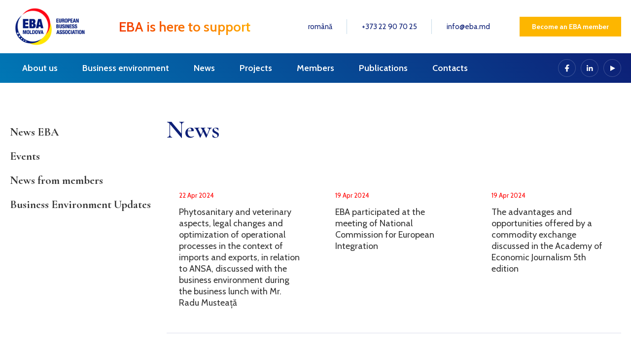

--- FILE ---
content_type: text/html; charset=UTF-8
request_url: https://eba.md/texts/news/page:13
body_size: 41057
content:
<!doctype html>
<html lang="en">
<head>
    <base href="https://eba.md/" />
    <meta http-equiv="Content-Type" content="text/html; charset=UTF-8" />
            <title>News – European Business Association</title>
        <meta name="description" content="European Business Association is an independent, non-government organisation, aimed at aligning the national economy and business legislation to EU Standards. EBA is a business partner for foreign and local businesses, providing support in finding business contacts,  lobby amendments in legislation for improving business environment and supplying relevant info on funding projects, investment opportunities, etc"/>
            <meta name="keywords" content=" EBA Moldova, doing business in Moldova, investments in Moldova, business contacts in Moldova, European business association"/>
        <meta name="viewport" content="width=device-width, user-scalable=no, initial-scale=1.0, maximum-scale=1.0, minimum-scale=1.0">
    <meta http-equiv="X-UA-Compatible" content="ie=edge">

    <link type="image/x-icon" href="/img/favicons/favicon.ico" rel="shortcut icon" />

    <link href="https://fonts.googleapis.com/css2?family=Cabin:ital,wght@0,400;0,500;0,600;0,700;1,400&display=swap" rel="stylesheet">
    <link href="https://fonts.googleapis.com/css2?family=Cormorant+Garamond:wght@400;500;600;700&display=swap" rel="stylesheet">

    <link href="/css/app.min.css?v=27" rel="stylesheet">
    <script src="/js/jquery-3.5.1.min.js"></script>

    <!-- Global site tag (gtag.js) - Google Analytics -->
    <script async src="https://www.googletagmanager.com/gtag/js?id=UA-20449281-33"></script>
    <script>
      window.dataLayer = window.dataLayer || [];
      function gtag(){dataLayer.push(arguments);}
      gtag('js', new Date());

      gtag('config', 'UA-20449281-33');
    </script>
<!--    --></head>
<body>

<div class="wrapper">

    <header class="header">

    <div class="header__top">
        <div class="container">
            <div class="row justify-content-between">
                <div class="col-12 col-lg-auto col-md d-flex align-items-center">
                    <a class="header__logo" href="/">
                        <img src="/img/logo-en.png" alt="">
                    </a>
                    <a class="header__slogan" href="#">EBA is here to support</a>
                    <div class="header__menu_trigger"><span></span></div>
                </div>
                <div class="col-auto d-none d-lg-flex align-items-center justify-content-end">
                    <div class="header__links d-flex align-items-center">
                        <a href="/rom/texts/news/page:13">română</a>
                        <a href="tel:+37322907025">+373 22 90 70 25</a>
                                                    <a href="mailto:info@eba.md">info@eba.md</a>
                                            </div>
                    <a href="/eng/pages/become-member" class="btn btn__yellow btn__medium">Become an EBA member</a>
                </div>
            </div>
        </div>
    </div>
    <div class="header__bottom">
        <div class="container">

            <div class="d-flex justify-content-between align-items-center">
                <nav class="header__menu">
                    <a href="/eng/pages/become-member" class="btn btn__yellow btn__medium d-lg-none">Become an EBA member</a>


                    <ul class="d-flex flex-column flex-lg-row">
                                                    <li class="">
                                <a href="/eng/pages/about-us">
                                    About us                                </a>
                                                                    <span class="mob__trigger"></span>
                                    <ul class="header__sub__menu">
                                                                                    <li>
                                                <a href="/eng/pages/welcome-speech">
                                                    Honorary President                                                 </a>
                                            </li>
                                                                                    <li>
                                                <a href="/eng/pages/adresarea-lui-thomas-moser">
                                                    President of the Board                                                </a>
                                            </li>
                                                                                    <li>
                                                <a href="/eng/pages/eba-board">
                                                    Board                                                </a>
                                            </li>
                                                                                    <li>
                                                <a href="/eng/pages/echipa-eba">
                                                    Our team                                                </a>
                                            </li>
                                                                                    <li>
                                                <a href="/eng/pages/code-of-ethics">
                                                    Code of ethics                                                </a>
                                            </li>
                                                                                    <li>
                                                <a href="/eng/pages/statute-of-neutrality">
                                                    Statute of Neutrality                                                </a>
                                            </li>
                                                                                    <li>
                                                <a href="/eng/pages/structure-and-services">
                                                    Structure & Services                                                </a>
                                            </li>
                                                                            </ul>
                                                            </li>
                                                    <li class="">
                                <a href="/eng/pages/lobby">
                                    Business environment                                </a>
                                                                    <span class="mob__trigger"></span>
                                    <ul class="header__sub__menu">
                                                                                    <li>
                                                <a href="/eng/pages/implicarea-eba-in-comunicarea-b2g">
                                                    Implication in PPD platforms                                                </a>
                                            </li>
                                                                                    <li>
                                                <a href="/eng/pages/test-2017">
                                                    EBA Sector Committees                                                 </a>
                                            </li>
                                                                                    <li>
                                                <a href="/eng/pages/documente-de-poziie-eba">
                                                    Position papers                                                </a>
                                            </li>
                                                                            </ul>
                                                            </li>
                                                    <li class="active">
                                <a href="/eng/news">
                                    News                                </a>
                                                                    <span class="mob__trigger"></span>
                                    <ul class="header__sub__menu">
                                                                                    <li>
                                                <a href="/eng/news/filter/eba-news">
                                                    News EBA                                                </a>
                                            </li>
                                                                                    <li>
                                                <a href="/eng/news/filter/events">
                                                    Events                                                </a>
                                            </li>
                                                                                    <li>
                                                <a href="/eng/news/filter/from-members">
                                                    News from members                                                </a>
                                            </li>
                                                                                    <li>
                                                <a href="/eng/noutai-din-mediul-de-afaceri">
                                                    Business Environment Updates                                                </a>
                                            </li>
                                                                            </ul>
                                                            </li>
                                                    <li class="">
                                <a href="/eng/pages/proiecte-eba">
                                    Projects                                </a>
                                                                    <span class="mob__trigger"></span>
                                    <ul class="header__sub__menu">
                                                                                    <li>
                                                <a href="/eng/pages/coala-de-vara-irana-pentru-tineri-antreprenori">
                                                    EBA young entrepreneur summer/winter school                                                </a>
                                            </li>
                                                                                    <li>
                                                <a href="/eng/pages/proiecte-in-derulare-84537">
                                                    On-going Donors Projects                                                </a>
                                            </li>
                                                                                    <li>
                                                <a href="/eng/pages/proiecte-in-derulare">
                                                    Closed Projects                                                </a>
                                            </li>
                                                                                    <li>
                                                <a href="/eng/pages/eba-social-corporate-responsibility-projects">
                                                    EBA CSR Projects                                                 </a>
                                            </li>
                                                                            </ul>
                                                            </li>
                                                    <li class="">
                                <a href="/eng/members">
                                    Members                                </a>
                                                                    <span class="mob__trigger"></span>
                                    <ul class="header__sub__menu">
                                                                                    <li>
                                                <a href="/eng/pages/become-member">
                                                    How to become a Member                                                </a>
                                            </li>
                                                                                    <li>
                                                <a href="/eng/pages/membership">
                                                    Membership advantages                                                </a>
                                            </li>
                                                                                    <li>
                                                <a href="/eng/pages/pagina-exemplu">
                                                    Membership benefits                                                </a>
                                            </li>
                                                                                    <li>
                                                <a href="/eng/news-from-members">
                                                    News from members & partners                                                </a>
                                            </li>
                                                                            </ul>
                                                            </li>
                                                    <li class="">
                                <a href="/eng/pages/resources">
                                    Publications                                </a>
                                                                    <span class="mob__trigger"></span>
                                    <ul class="header__sub__menu">
                                                                                    <li>
                                                <a href="/eng/pages/eba-advocacy-digest">
                                                    EBA Advocacy Digest                                                </a>
                                            </li>
                                                                                    <li>
                                                <a href="/eng/pages/newsletter-10044">
                                                    Newsletter                                                </a>
                                            </li>
                                                                                    <li>
                                                <a href="/eng/pages/raporturi-anuale">
                                                    Annual reports                                                </a>
                                            </li>
                                                                                    <li>
                                                <a href="/eng/pages/rapoarte-analitice-eba">
                                                    Analysis                                                </a>
                                            </li>
                                                                                    <li>
                                                <a href="/eng/pages/publicaii-analitice-parteneri">
                                                    Other publications                                                </a>
                                            </li>
                                                                            </ul>
                                                            </li>
                                                    <li class="">
                                <a href="/eng/pages/contacts">
                                    Contacts                                </a>
                                                            </li>
                                            </ul>
                    <div class="header__links d-flex align-items-center d-lg-none">
                        <a href="/rom/texts/news/page:13">română</a>
                        <a href="tel:+37322907025">+373 22 90 70 25</a>
                        <a href="mailto:info@eba.md">info@eba.md</a>
                    </div>

                </nav>


                <div class="header__socials d-none d-lg-flex">
                    <a class="facebook" href="https://www.facebook.com/eba.moldova.md/?ref=br_rs" target="_blank"></a>
                    <a class="instagram" href="https://www.linkedin.com/company/european-business-association-moldova?trk=ppro_cprof" target="_blank"></a>
                    <a class="youtube" href="https://www.youtube.com/channel/UC01Vx8Lnz47rKPDdjDRBjjw" target="_blank"></a>
                </div>

            </div>
        </div>
    </div>

</header>

    <main>
        
<section class="section__content section__article_content">
    <div class="container">
        <div class="row">
            <div class="col-12 col-lg-3 d-none d-lg-block">
                                <ul class="sidebar__menu mt-3">
                    <li class="">
                        <a href="/eng/news/filter/eba-news">News EBA</a>
                    </li>
                    <li class="">
                        <a href="/eng/news/filter/events">Events</a>
                    </li>
                    <li class="">
                        <a href="/eng/news/filter/from-members">News from members</a>
                    </li>
                    <li class="">
                        <a href="/eng/noutai-din-mediul-de-afaceri">Business Environment Updates</a>
                    </li>
                </ul>
            </div>
            <div class="col-12 col-lg-9">

                <h1 class="text-center text-md-left">News</h1>
                                <div class="row articles__list_small">
                                            <div class="col-6 col-lg-4">
                            <article class="article__small">
                                <time>22 Apr 2024</time>
                                <h3 class="article__title"><a href="/eng/news/[base64]">Phytosanitary and veterinary aspects, legal changes and optimization of operational processes in the context of imports and exports, in relation to ANSA, discussed with the business environment during the business lunch with Mr. Radu Musteață</a></h3>
                            </article>
                        </div>
                                            <div class="col-6 col-lg-4">
                            <article class="article__small">
                                <time>19 Apr 2024</time>
                                <h3 class="article__title"><a href="/eng/news/eba-a-participat-la-sedinta-comisiei-naionale-pentru-integrarea-europeana">EBA participated at the meeting of National Commission for European Integration</a></h3>
                            </article>
                        </div>
                                            <div class="col-6 col-lg-4">
                            <article class="article__small">
                                <time>19 Apr 2024</time>
                                <h3 class="article__title"><a href="/eng/news/avantajele-i-oportunitaile-oferite-de-o-bursa-de-marfuri-discutate-in-cadrul-academiei-de-jurnalism-economic-ediia-a-5-a">The advantages and opportunities offered by a commodity exchange discussed in the Academy of Economic Journalism 5th edition</a></h3>
                            </article>
                        </div>
                                            <div class="col-6 col-lg-4">
                            <article class="article__small">
                                <time>18 Apr 2024</time>
                                <h3 class="article__title"><a href="/eng/news/eba-a-participat-la-iniiativa-reconomy-erevan-armenia">EBA participated at the Reconomy initiative, Yerevan, Armenia</a></h3>
                            </article>
                        </div>
                                            <div class="col-6 col-lg-4">
                            <article class="article__small">
                                <time>16 Apr 2024</time>
                                <h3 class="article__title"><a href="/eng/news/impartairea-celor-mai-bune-practici-ce-in-de-conformarea-in-aplicarea-sanciunilor-internaionale-i-investigarea-fraudelor">Sharing of best practices related to compliance in the application of international sanctions and fraud investigation</a></h3>
                            </article>
                        </div>
                                            <div class="col-6 col-lg-4">
                            <article class="article__small">
                                <time>15 Apr 2024</time>
                                <h3 class="article__title"><a href="/eng/news/eba-participa-la-discuiile-cu-reprezentanii-la-nivel-inalt-ai-statelor-membre-ale-ue-privind-procesul-de-integrare-in-ue-problemele-climatului-de-afaceri-i-atragerea-investiiilor">EBA represented by its Board and Executive Director participates at the discussions with the EU Member States high level representatives on EU Integration process, business climate issues and investment attraction</a></h3>
                            </article>
                        </div>
                                            <div class="col-6 col-lg-4">
                            <article class="article__small">
                                <time>12 Apr 2024</time>
                                <h3 class="article__title"><a href="/eng/news/echipa-eba-in-discuii-cu-dl-jeff-bryan-mission-director-usaid-moldova">EBA team in discussions with Mr. Jeff Bryan, MISSION DIRECTOR, USAID MOLDOVA</a></h3>
                            </article>
                        </div>
                                            <div class="col-6 col-lg-4">
                            <article class="article__small">
                                <time>12 Apr 2024</time>
                                <h3 class="article__title"><a href="/eng/news/intrunirea-comitetului-hr-i-trasarea-subiectelor-prioritare-pe-agenda-eba-pentru-anul-2024">Meeting of the HR Committee and mapping of priority topics on the EBA agenda for 2024</a></h3>
                            </article>
                        </div>
                                            <div class="col-6 col-lg-4">
                            <article class="article__small">
                                <time>11 Apr 2024</time>
                                <h3 class="article__title"><a href="/eng/news/eba--participa-la-international-mayors-summit">EBA participates in the INTERNATIONAL MAYORS SUMMIT</a></h3>
                            </article>
                        </div>
                                            <div class="col-6 col-lg-4">
                            <article class="article__small">
                                <time>10 Apr 2024</time>
                                <h3 class="article__title"><a href="/eng/news/eba---un-promotor-activ-in-edificarea-unui-sistem-durabil-de-management-al-deeurilor">EBA - an active promoter in building a sustainable waste management system</a></h3>
                            </article>
                        </div>
                                            <div class="col-6 col-lg-4">
                            <article class="article__small">
                                <time>10 Apr 2024</time>
                                <h3 class="article__title"><a href="/eng/news/conferina-de-mobilizare-a-sectorului-privat">Private Sector Mobilisation Conference</a></h3>
                            </article>
                        </div>
                                            <div class="col-6 col-lg-4">
                            <article class="article__small">
                                <time>10 Apr 2024</time>
                                <h3 class="article__title"><a href="/eng/news/eba-a-participat-la-10-aprilie-2024-la-erevan-armenia-la-iniiativa-reconomy-care-a-unit-gnditori-i-inovatori-din-zona-easternpartnership">European Business Association participated on 10 April 2024, in Yerevan, Armenia at the RECONOMY initiative, wich united forward-thinkers and innovators from the #EasternPartnership area</a></h3>
                            </article>
                        </div>
                                            <div class="col-6 col-lg-4">
                            <article class="article__small">
                                <time> 9 Apr 2024</time>
                                <h3 class="article__title"><a href="/eng/news/eba-in-dialog-cu-dna-olga-golban-directorul-serviciul-fiscal-de-stat-al-rm-pe-subiecte-de-administrare-fiscala">EBA in dialogue with Mrs. Olga Golban, Director of the State Fiscal Service of the Republic of Moldova on tax administration topics</a></h3>
                            </article>
                        </div>
                                            <div class="col-6 col-lg-4">
                            <article class="article__small">
                                <time> 8 Apr 2024</time>
                                <h3 class="article__title"><a href="/eng/news/vizita-la-orange">EBA visiting Orange</a></h3>
                            </article>
                        </div>
                                            <div class="col-6 col-lg-4">
                            <article class="article__small">
                                <time> 8 Apr 2024</time>
                                <h3 class="article__title"><a href="/eng/news/responsabilitatea-extinsa-a-producatorului-rep--debutul-acestei-saptamni">Extended Producer Responsibility (REP) – debut this week</a></h3>
                            </article>
                        </div>
                                            <div class="col-6 col-lg-4">
                            <article class="article__small">
                                <time> 4 Apr 2024</time>
                                <h3 class="article__title"><a href="/eng/news/eba-susine-dezvoltarea-business-ului-in-regiuni">EBA supports business development in the regions</a></h3>
                            </article>
                        </div>
                                            <div class="col-6 col-lg-4">
                            <article class="article__small">
                                <time> 3 Apr 2024</time>
                                <h3 class="article__title"><a href="/eng/news/sedinta-comitetului-eba-pe-piee-financiare-i-de-capital">Meeting of the EBA Committee on Financial and Capital Markets</a></h3>
                            </article>
                        </div>
                                            <div class="col-6 col-lg-4">
                            <article class="article__small">
                                <time> 2 Apr 2024</time>
                                <h3 class="article__title"><a href="/eng/news/esg---suport-practic-pentru-business-o-iniiativa-a-eba-moldova-lansata-in-2023-in-parteneriat-cu-pwc-bucureti">ESG - Practical Support for Business, an initiative of EBA Moldova launched in 2023 in partnership with PwC Bucharest</a></h3>
                            </article>
                        </div>
                                            <div class="col-6 col-lg-4">
                            <article class="article__small">
                                <time>29 Mar 2024</time>
                                <h3 class="article__title"><a href="/eng/news/eba---partener-al-monitorul-fiscal-fiscmd-evenimentul-noutai-fiscale-i-vamale-in-contextul-alinierii-la-directivele-ue">EBA - Partner of Monitorul fiscal FISC.md, the event TAX AND CUSTOMS NEWS IN THE CONTEXT OF ALIGNMENT WITH EU DIRECTIVES</a></h3>
                            </article>
                        </div>
                                            <div class="col-6 col-lg-4">
                            <article class="article__small">
                                <time>28 Mar 2024</time>
                                <h3 class="article__title"><a href="/eng/news/membrii-eba-prezinta-beneficiile-investiiei-in-moldova-in-cadrul-evenimentului-moldovaromaniacapitalbridges">EBA MEMBERS presenting benefits of investing in Moldova over the #moldovaromaniacapitalbridges event</a></h3>
                            </article>
                        </div>
                                            <div class="col-6 col-lg-4">
                            <article class="article__small">
                                <time>28 Mar 2024</time>
                                <h3 class="article__title"><a href="/eng/news/eba-susine-antreprenorii-din-gagauzia-in-parcursul-european-al-rm">EBA supports entrepreneurs from Gagauzia in the European course of the Republic of Moldova</a></h3>
                            </article>
                        </div>
                                            <div class="col-6 col-lg-4">
                            <article class="article__small">
                                <time>27 Mar 2024</time>
                                <h3 class="article__title"><a href="/eng/news/workshopul-practic-eba-achiziiile--cheia-succesului-organizaional-i-avantajului-competitiv">EBA practical workshop: Procurement - the key to organizational success and competitive advantage</a></h3>
                            </article>
                        </div>
                                            <div class="col-6 col-lg-4">
                            <article class="article__small">
                                <time>27 Mar 2024</time>
                                <h3 class="article__title"><a href="/eng/news/eba-a-participat-la-evenimentul-moldova-romnia-capital-bridges">EBA participated at the Moldova-Romania Capital Bridges event </a></h3>
                            </article>
                        </div>
                                            <div class="col-6 col-lg-4">
                            <article class="article__small">
                                <time>25 Mar 2024</time>
                                <h3 class="article__title"><a href="/eng/news/agenda-tranziiei-energetice">ENERGY TRANSITION AGENDA</a></h3>
                            </article>
                        </div>
                    
                </div>


                <div class="text-center">
        <!--            <a href="#" class="btn btn__blue_border btn__large">Mai multe</a>-->
                    <ul class="paginator" id="paginator">
<li><a href="/texts/news/page:9">9</a></li> <li><a href="/texts/news/page:10">10</a></li> <li><a href="/texts/news/page:11">11</a></li> <li><a href="/texts/news/page:12">12</a></li> <li class="current">13</li> <li><a href="/texts/news/page:14">14</a></li> <li><a href="/texts/news/page:15">15</a></li> <li><a href="/texts/news/page:16">16</a></li> <li><a href="/texts/news/page:17">17</a></li></ul>

                </div>
            </div>
        </div>

    </div>
</section>
    </main>

    <footer class="footer">

    <div class="footer__top">
        <div class="container">
            <div class="row">
                                                            <div class="col-6 col-md-4 col-lg-2 d-none d-md-block align-items-center">
                            <h4><a href="/eng/pages/about-us">About us</a></h4>
                            <ul class="footer__menu">
                                                                    <li><a href="/eng/pages/welcome-speech">Honorary President </a></li>
                                                                    <li><a href="/eng/pages/adresarea-lui-thomas-moser">President of the Board</a></li>
                                                                    <li><a href="/eng/pages/eba-board">Board</a></li>
                                                                    <li><a href="/eng/pages/echipa-eba">Our team</a></li>
                                                                    <li><a href="/eng/pages/code-of-ethics">Code of ethics</a></li>
                                                                    <li><a href="/eng/pages/statute-of-neutrality">Statute of Neutrality</a></li>
                                                                    <li><a href="/eng/pages/structure-and-services">Structure & Services</a></li>
                                                            </ul>
                        </div>
                                                                                <div class="col-6 col-md-4 col-lg-2 d-none d-md-block align-items-center">
                            <h4><a href="/eng/pages/lobby">Business environment</a></h4>
                            <ul class="footer__menu">
                                                                    <li><a href="/eng/pages/implicarea-eba-in-comunicarea-b2g">Implication in PPD platforms</a></li>
                                                                    <li><a href="/eng/pages/test-2017">EBA Sector Committees </a></li>
                                                                    <li><a href="/eng/pages/documente-de-poziie-eba">Position papers</a></li>
                                                            </ul>
                        </div>
                                                                                <div class="col-6 col-md-4 col-lg-2 d-none d-md-block align-items-center">
                            <h4><a href="/eng/news">News</a></h4>
                            <ul class="footer__menu">
                                                                    <li><a href="/eng/news/filter/eba-news">News EBA</a></li>
                                                                    <li><a href="/eng/news/filter/events">Events</a></li>
                                                                    <li><a href="/eng/news/filter/from-members">News from members</a></li>
                                                                    <li><a href="/eng/noutai-din-mediul-de-afaceri">Business Environment Updates</a></li>
                                                            </ul>
                        </div>
                                                                                <div class="col-6 col-md-4 col-lg-2 d-none d-md-block align-items-center">
                            <h4><a href="/eng/pages/proiecte-eba">Projects</a></h4>
                            <ul class="footer__menu">
                                                                    <li><a href="/eng/pages/coala-de-vara-irana-pentru-tineri-antreprenori">EBA young entrepreneur summer/winter school</a></li>
                                                                    <li><a href="/eng/pages/proiecte-in-derulare-84537">On-going Donors Projects</a></li>
                                                                    <li><a href="/eng/pages/proiecte-in-derulare">Closed Projects</a></li>
                                                                    <li><a href="/eng/pages/eba-social-corporate-responsibility-projects">EBA CSR Projects </a></li>
                                                            </ul>
                        </div>
                                                                                <div class="col-6 col-md-4 col-lg-2 d-none d-md-block align-items-center">
                            <h4><a href="/eng/members">Members</a></h4>
                            <ul class="footer__menu">
                                                                    <li><a href="/eng/pages/become-member">How to become a Member</a></li>
                                                                    <li><a href="/eng/pages/membership">Membership advantages</a></li>
                                                                    <li><a href="/eng/pages/pagina-exemplu">Membership benefits</a></li>
                                                                    <li><a href="/eng/news-from-members">News from members & partners</a></li>
                                                            </ul>
                        </div>
                                                                                        <div class="col-6 col-md-4 col-lg-2 d-none d-md-block">
                    <h4><a href="/eng/pages/resources">Publications</a></h4>
                    <h4><a href="/eng/contacts">Contacts</a></h4>
                    <h4><a href="/eng/"></a></h4>
                    <a class="google__link" href="https://maps.app.goo.gl/vhbCTRXhQMicS1fCA" target="_blank">Faceți click aici pentru a ne găsi mai rapid</a>
                </div>
            </div>
            <div class="row">
                                    <div class="col-6 d-md-none">
                                            <h4><a href="/eng/pages/about-us">About us</a></h4>
                                            <h4><a href="/eng/pages/lobby">Business environment</a></h4>
                                            <h4><a href="/eng/news">News</a></h4>
                                            <h4><a href="/eng/pages/proiecte-eba">Projects</a></h4>
                                        </div>
                                    <div class="col-6 d-md-none">
                                            <h4><a href="/eng/members">Members</a></h4>
                                            <h4><a href="/eng/pages/resources">Publications</a></h4>
                                            <h4><a href="/eng/pages/contacts">Contacts</a></h4>
                                        </div>
                            </div>
            <div class="row align-items-center">
                <div class="col-6 d-md-none">
                    <a class="google__link" href="https://maps.app.goo.gl/vhbCTRXhQMicS1fCA" target="_blank">Faceți click aici pentru a ne găsi mai rapid</a>
                </div>

                <div class="col-6 d-md-none">
                    <div class="footer__socials d-flex">
                        <a class="facebook" href="https://www.facebook.com/eba.moldova.md/?ref=br_rs" target="_blank"></a>
                        <a class="instagram" href="https://www.linkedin.com/company/european-business-association-moldova?trk=ppro_cprof" target="_blank"></a>
                        <a class="youtube" href="https://www.youtube.com/channel/UC01Vx8Lnz47rKPDdjDRBjjw" target="_blank"></a>
                    </div>
                </div>

            </div>
        </div>
    </div>
    <div class="footer__bottom">
        <div class="container">
            <div class="footer__bottom_wrap">
                <div class="row">
                    <div class="col-12 col-md-8">
                        <p class="copy">© 2012–2026 European Business Association. Using materials from this site is permitted only with reference.<br> Website development Moldova – <a href="https://amigo.studio/" style="color:white; opacity:0.5;">amigo.studio</a></p>
                    </div>
                    <div class="col-12 col-md-4 d-none d-md-block">
                        <div class="footer__socials d-flex justify-content-end">
                            <a class="facebook" href="https://www.facebook.com/eba.moldova.md/?ref=br_rs"></a>
                            <a class="instagram" href="https://www.linkedin.com/company/european-business-association-moldova?trk=ppro_cprof"></a>
                            <a class="youtube" href="https://www.youtube.com/channel/UC01Vx8Lnz47rKPDdjDRBjjw"></a>
                        </div>
                    </div>
                </div>

            </div>
        </div>
    </div>


</footer>
<!-- DEBUG FOOTER LIVE -->

</div>


<!--<script src="js/swiper-bundle.js"></script>-->
<!---->
<!--<script src="node_modules/bootstrap/dist/js/bootstrap.bundle.js"></script>-->
<!--<script src="node_modules/lightgallery/dist/js/lightgallery.js"></script>-->
<!--<script src="js/app.js"></script>-->

<script src="/js/app.min.js"></script>
</body>
</html>
